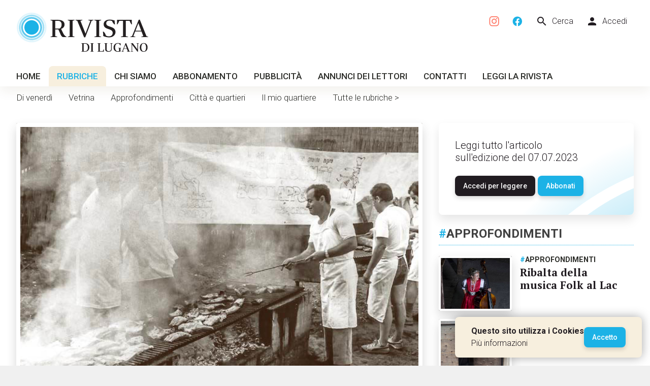

--- FILE ---
content_type: text/html; charset=utf-8
request_url: https://www.rivistadilugano.ch/805-costine-tra-i-castagni
body_size: 6794
content:
<!doctype html>
<html lang="it">

<head>

    <!-- Developed by 
         Arcaweb - Switzerland
         www.arcaweb.ch    -->

    <!-- Document -->
    <title>Costine tra i castagni</title>
    <meta name="description" content="Attivo sulle piste innevate dal lontano 1973, anno della sua costituzione, lo Sci club Sasso Grande ha legato il proprio nome a un evento estivo molto popolare e atteso:...">
    <meta name="author" content="Società Editrice Rivista di Lugano SA">

    <!-- Display -->
    <meta charset="utf-8">
    <meta name="viewport" content="width=device-width, initial-scale=1">

    <!-- Theming -->
    <meta name="msapplication-TileColor" content="#ffffff">
    <meta name="msapplication-TileImage" content="/ms-icon-144x144.png">
    <meta name="theme-color" content="#ffffff">

    <!-- SEO -->
    <meta property="og:type" content="article">
    <meta property="og:article:published_time" content="2023-07-10T08:00:00+02:00">
    <meta property="og:article:modified_time" content="2023-07-05T17:15:57+02:00">
    <meta property="og:article:section" content="Approfondimenti">
    <meta property="og:image" content="https://www.rivistadilugano.ch/files/d4/41/d44150851fb34d59c0d2a57de37244c5.jpg">
    <meta property="og:url" content="https://www.rivistadilugano.ch/805-costine-tra-i-castagni">
    <meta property="og:site_name" content="Rivista di Lugano">
    <meta property="og:title" content="Costine tra i castagni">
    <meta property="og:description" content="Attivo sulle piste innevate dal lontano 1973, anno della sua costituzione, lo Sci club Sasso Grande ha legato il proprio nome a un evento estivo molto popolare e atteso:...">
    <link rel="canonical" href="https://www.rivistadilugano.ch/805-costine-tra-i-castagni" />

    <!-- Icons -->
    <link rel="apple-touch-icon" sizes="57x57" href="/img/favicon/apple-icon-57x57.png">
    <link rel="apple-touch-icon" sizes="60x60" href="/img/favicon/apple-icon-60x60.png">
    <link rel="apple-touch-icon" sizes="72x72" href="/img/favicon/apple-icon-72x72.png">
    <link rel="apple-touch-icon" sizes="76x76" href="/img/favicon/apple-icon-76x76.png">
    <link rel="apple-touch-icon" sizes="114x114" href="/img/favicon/apple-icon-114x114.png">
    <link rel="apple-touch-icon" sizes="120x120" href="/img/favicon/apple-icon-120x120.png">
    <link rel="apple-touch-icon" sizes="144x144" href="/img/favicon/apple-icon-144x144.png">
    <link rel="apple-touch-icon" sizes="152x152" href="/img/favicon/apple-icon-152x152.png">
    <link rel="apple-touch-icon" sizes="180x180" href="/img/favicon/apple-icon-180x180.png">
    <link rel="apple-touch-icon" href="/img/favicon/apple-touch-icon.png">
    <link rel="icon" type="image/png" sizes="192x192" href="/img/favicon/android-icon-192x192.png">
    <link rel="icon" type="image/png" sizes="32x32" href="/img/favicon/favicon-32x32.png">
    <link rel="icon" type="image/png" sizes="96x96" href="/img/favicon/favicon-96x96.png">
    <link rel="icon" type="image/png" sizes="16x16" href="/img/favicon/favicon-16x16.png">
    <link rel="icon" href="/img/favicon.png" type="image/png">
    <link rel="manifest" href="/img/favicon/manifest.json">

    <!-- Styles -->
    <link rel="stylesheet" href="/css/app.css?v=1697383832">

</head>

<body>
    
    <div class="app">

        <!-- Page header -->
        <div class="app-header s0">

            <a class="left" href="/">
                <img class="logo lazy" data-src="/img/logo.svg" height="78" width="260" alt="Rivista di Lugano" />
            </a>
            <div class="right">
                <div class="menu">
                    <a title="Seguici su Instagram" target="_blank" href="https://instagram.com/rivistadilugano"><img alt="" src="https://www.rivistadilugano.ch/img/instagram.svg" width="20" height="20"></a>
                    <a title="Seguici su Facebook" target="_blank" href="https://facebook.com/rivistadilugano"><img alt="" src="https://www.rivistadilugano.ch/img/facebook.svg" width="20" height="20"></a>
                    <a href="/cerca"><span class="material-icons">search</span> Cerca</a>
                    <a href="/profilo"><span class="material-icons">person</span>Accedi</a>
                </div>
            </div>
           

            <div class="nav-pri">
                <a href="/" >Home</a><a href="/rubriche" class="active">Rubriche</a><a href="/chi-siamo" >Chi siamo</a><a href="/abbonamento" >Abbonamento</a><a href="/pubblicita" >Pubblicità</a><a href="/annunci-lettori" >Annunci dei lettori</a><a href="/contatti" >Contatti</a><a href="/profilo" >Leggi la rivista</a>
            </div>

        </div>

        <!-- Page content -->
        <div class="app-content">
        
    <div class="nav-sec s0"><a  href="/rubriche/di-venerdi">Di venerdì</a><a  href="/rubriche/vetrina">Vetrina</a><a  href="/rubriche/approfondimenti">Approfondimenti</a><a  href="/rubriche/citta-e-quartieri">Città e quartieri</a><a  href="/rubriche/il-mio-quartiere">Il mio quartiere</a><a href="/rubriche">Tutte le rubriche &gt;</a></div>

        <div class="grid ">
            <div class="row">

                <div class="col l8 rdl-content">
                    <div class="rdl-image format-4-3 lazy zoomable mb2" data-src="/files/d4/41/d44150851fb34d59c0d2a57de37244c5.jpg"></div>
                    <div class="rdl-tag"><a href="/rubriche/approfondimenti"><span class="rdl-blue">#</span>Approfondimenti</a><span class="rdl-date"> | 10/07/2023</span></div>
                    <h1>Costine tra i castagni</h1>
                    <div class="blog-author"><div class="author-text">a cura della redazione</div></div>
                    <h2>Attivo sulle piste innevate dal lontano 1973, anno della sua costituzione, lo Sci club Sasso Grande ha legato il proprio nome a un evento estivo molto popolare e atteso: la Sagra della costina. Tre giorni di grigliate e musica sotto le stelle, nel verde della selva di Pian Piret incorniciata dai Denti della Vecchia.</h2>
                    <div class="rdl-text-section"><p>Spenti gli amplificatori dell&rsquo;open air, con il quale lo scorso 24 giugno lo Sci club Sasso Grande ha festeggiato il mezzo secolo di vita, dal 13 al 15 luglio in Pian Piret si accenderanno le griglie per la 50.ma Sagra della costina. La manifestazione &egrave; da sempre occasione speciale per la societ&agrave;: per incontrare soci e simpatizzanti in un contesto diverso da quello invernale; per promuovere la propria immagine, raggiungendo un pubblico pi&ugrave; ampio rispetto alla cerchia degli appassionati dello sci; ma soprattutto per riempire le casse in modo da poter proporre uscite e corsi di sci a prezzi popolari.<br />I verbali dell&rsquo;epoca non lasciano dubbi circa gli scopi della Sagra&nbsp;della costina: <em>&laquo;Si trattava di trovare i fondi necessari per rendere possibile questa nuova avventura e non gravare eccessivamente sulle finanze delle famiglie&raquo;</em>. Insomma, un modo per finanziare le attivit&agrave; dello Sci club.<br />Fu il primo presidente, il compianto Mauro Ghirlanda, a lanciare l&rsquo;idea e gi&agrave; nel luglio del 1973 a Pian Piret andava in scena la prima Sagra della costina. Fu subito un successo, confermato nelle edizioni successive. Per una quindicina d&rsquo;anni la sagra &egrave; stata organizzata durante le serate di venerd&igrave; e sabato mentre la domenica, dopo la messa da campo celebrata da don Renzo, si accendevano le griglie a mezzogiorno in attesa della tombola pomeridiana. Successivamente, fino a met&agrave; anni novanta, il programma domenicale &egrave; stato abbandonato per essere riproposto nell&rsquo;ultimo fine settimana di agosto con la festa della Madonna d&rsquo;Arla. Organizzata presso il Grotto Covin, a mezzogiorno lo Sci club offriva agli avventori un piatto di gnocchi al burro e salvia, quindi si procedeva con l&rsquo;estrazione della tombola...</p></div>
                    <a class="button primary share-btn-fb" href="https://www.facebook.com/sharer/sharer.php?u=https%3A%2F%2Fwww.rivistadilugano.ch%2F805-costine-tra-i-castagni" target="_blank"><span class="material-icons">facebook</span> Condividi</a>
                </div>

                <div class="col l4">

                    <div class="home-abo-offer frame mb1" style="height:auto;">
                        <div>
                            
            Leggi tutto l'articolo<br>sull'edizione del  07.07.2023
            <br><br><a class="button" href="/profilo">Accedi per leggere</a> <a class="button primary" href="/abbonamento/nuovo">Abbonati</a>
        
                        </div>
                    </div>


                    <a href="/rubriche/approfondimenti">
                        <h3 class="rdl-tag">
                        <span class="rdl-blue">#</span>Approfondimenti
                        </h3>
                    </a>

                    
                    <div class="grid collapse row-listing-small">
                        <div class="row">
                            <div class="col s4 m3 l5">
                                <a class="rdl-title" href="/2214-ribalta-della-musica-folk-al-lac"><a class="rdl-title" href="/2214-ribalta-della-musica-folk-al-lac"><div class="rdl-image format-4-3 lazy" data-src="/files/6d/44/thumb_6d44350e756541ff0fccf2545e056ef2.jpg"></div></a>
                            </div>
                            <div class="col s8 m9 l7">
                                <div class="rdl-tag">
                                    <span class="rdl-blue">#</span>Approfondimenti
                                </div>
                                <a class="rdl-title" href="/2214-ribalta-della-musica-folk-al-lac">
                                    Ribalta della musica Folk al Lac
                                </a>
                            </div>
                        </div>
                    </div>
                    
                    <div class="grid collapse row-listing-small">
                        <div class="row">
                            <div class="col s4 m3 l5">
                                <a class="rdl-title" href="/2211-la-nuova-vita-di-don-ema"><a class="rdl-title" href="/2211-la-nuova-vita-di-don-ema"><div class="rdl-image format-4-3 lazy" data-src="/files/66/67/thumb_6667df8fb85d7db6b31d98e56bc32793.jpg"></div></a>
                            </div>
                            <div class="col s8 m9 l7">
                                <div class="rdl-tag">
                                    <span class="rdl-blue">#</span>Approfondimenti
                                </div>
                                <a class="rdl-title" href="/2211-la-nuova-vita-di-don-ema">
                                    La nuova vita di don Ema
                                </a>
                            </div>
                        </div>
                    </div>
                    
                    <div class="grid collapse row-listing-small">
                        <div class="row">
                            <div class="col s4 m3 l5">
                                <a class="rdl-title" href="/2210-25-anni-di-amore-per-la-musica"><a class="rdl-title" href="/2210-25-anni-di-amore-per-la-musica"><div class="rdl-image format-4-3 lazy" data-src="/files/95/2a/thumb_952ab747d7198cb097a2d8d3d45deeb9.jpg"></div></a>
                            </div>
                            <div class="col s8 m9 l7">
                                <div class="rdl-tag">
                                    <span class="rdl-blue">#</span>Approfondimenti
                                </div>
                                <a class="rdl-title" href="/2210-25-anni-di-amore-per-la-musica">
                                    25 anni di amore per la musica
                                </a>
                            </div>
                        </div>
                    </div>
                    
                    <div class="grid collapse row-listing-small">
                        <div class="row">
                            <div class="col s4 m3 l5">
                                <a class="rdl-title" href="/2203-cent-anni-di-teresine"><a class="rdl-title" href="/2203-cent-anni-di-teresine"><div class="rdl-image format-4-3 lazy" data-src="/files/b5/c8/thumb_b5c8f95ed6223a9bca8c9c2ffe7c65a8.jpg"></div></a>
                            </div>
                            <div class="col s8 m9 l7">
                                <div class="rdl-tag">
                                    <span class="rdl-blue">#</span>Approfondimenti
                                </div>
                                <a class="rdl-title" href="/2203-cent-anni-di-teresine">
                                    Cent&#039;anni di Teresine
                                </a>
                            </div>
                        </div>
                    </div>
                    
                    <div class="grid collapse row-listing-small">
                        <div class="row">
                            <div class="col s4 m3 l5">
                                <a class="rdl-title" href="/2202-il-2026-nei-comuni-tra-timori-e-aspettative"><a class="rdl-title" href="/2202-il-2026-nei-comuni-tra-timori-e-aspettative"><div class="rdl-image format-4-3 lazy" data-src="/files/f2/a6/thumb_f2a67e0f7ece35574cd754d9b9e89e79.jpg"></div></a>
                            </div>
                            <div class="col s8 m9 l7">
                                <div class="rdl-tag">
                                    <span class="rdl-blue">#</span>Approfondimenti
                                </div>
                                <a class="rdl-title" href="/2202-il-2026-nei-comuni-tra-timori-e-aspettative">
                                    Il 2026 nei Comuni tra timori e aspettative
                                </a>
                            </div>
                        </div>
                    </div>
                    
                    <div class="grid collapse row-listing-small">
                        <div class="row">
                            <div class="col s4 m3 l5">
                                <a class="rdl-title" href="/2201-gennaio-freddo-ma-ricco-di-tradizioni"><a class="rdl-title" href="/2201-gennaio-freddo-ma-ricco-di-tradizioni"><div class="rdl-image format-4-3 lazy" data-src="/files/39/c2/thumb_39c2fec4833db2fb0702feaf1c98df21.jpg"></div></a>
                            </div>
                            <div class="col s8 m9 l7">
                                <div class="rdl-tag">
                                    <span class="rdl-blue">#</span>Approfondimenti
                                </div>
                                <a class="rdl-title" href="/2201-gennaio-freddo-ma-ricco-di-tradizioni">
                                    Gennaio, freddo ma ricco di tradizioni
                                </a>
                            </div>
                        </div>
                    </div>
                    
                    <div class="grid collapse row-listing-small">
                        <div class="row">
                            <div class="col s4 m3 l5">
                                <a class="rdl-title" href="/2198-isone-inaugura-la-stagione-dei-carnevali"><a class="rdl-title" href="/2198-isone-inaugura-la-stagione-dei-carnevali"><div class="rdl-image format-4-3 lazy" data-src="/files/0f/75/thumb_0f75c44e8766fceefdc9a4e34d19c70a.jpg"></div></a>
                            </div>
                            <div class="col s8 m9 l7">
                                <div class="rdl-tag">
                                    <span class="rdl-blue">#</span>Approfondimenti
                                </div>
                                <a class="rdl-title" href="/2198-isone-inaugura-la-stagione-dei-carnevali">
                                    Isone inaugura la stagione dei carnevali
                                </a>
                            </div>
                        </div>
                    </div>
                    
                    <div class="grid collapse row-listing-small">
                        <div class="row">
                            <div class="col s4 m3 l5">
                                <a class="rdl-title" href="/2197-il-primo-ticinese-sul-traguardo-della-spartathlon"><a class="rdl-title" href="/2197-il-primo-ticinese-sul-traguardo-della-spartathlon"><div class="rdl-image format-4-3 lazy" data-src="/files/12/c4/thumb_12c45591cddcbcdc11f16349b44572fa.jpg"></div></a>
                            </div>
                            <div class="col s8 m9 l7">
                                <div class="rdl-tag">
                                    <span class="rdl-blue">#</span>Approfondimenti
                                </div>
                                <a class="rdl-title" href="/2197-il-primo-ticinese-sul-traguardo-della-spartathlon">
                                    Il primo ticinese sul traguardo della Spartathlon
                                </a>
                            </div>
                        </div>
                    </div>
                    
                </div>
                

            </div>

            
    <div class="row splide-carousel">
        <div class="col" style="padding-bottom:0;">
            <a class="rdl-tag" href="/rubriche/approfondimenti">
                Altro dalla rubrica <span class="rdl-blue">#</span>Approfondimenti
            </a>
        </div>
        <div class="col">
            <section class="splide" aria-label="Antichi ricordi">
                <div class="splide__track" style="overflow:visible">
                    <ul class="splide__list">
                        
        <li class="splide__slide row-listing-small">
            <a href="/648-il-magico-mondo-di-claudia">
                <div class="rdl-image format-16-9 lazy" data-src="/files/02/5d/thumb_025d5a8b32e5d402a8c21babad5b09fc.jpg" alt="Il magico mondo di Claudia"></div>
                <div class="rdl-title">
                    <h5 style="margin-bottom:1rem;margin-top:1rem;">Il magico mondo di Claudia</h5>
                </div>    

            </a>
        </li>
        <li class="splide__slide row-listing-small">
            <a href="/315-il-sogno-olimpico-di-nicole-si-e-avverato">
                <div class="rdl-image format-16-9 lazy" data-src="/files/f5/93/thumb_f593f52593983777ac8a8b63d705874b.jpg" alt="Il sogno olimpico di Nicole si è avverato"></div>
                <div class="rdl-title">
                    <h5 style="margin-bottom:1rem;margin-top:1rem;">Il sogno olimpico di Nicole si è avverato</h5>
                </div>    

            </a>
        </li>
        <li class="splide__slide row-listing-small">
            <a href="/1459-aiutare-a-vivere-al-meglio-il-tempo-che-resta">
                <div class="rdl-image format-16-9 lazy" data-src="/files/8a/c3/thumb_8ac39b6bd0a232a8a0eed073c149012d.jpg" alt="Aiutare a vivere al meglio il tempo che resta"></div>
                <div class="rdl-title">
                    <h5 style="margin-bottom:1rem;margin-top:1rem;">Aiutare a vivere al meglio il tempo che resta</h5>
                </div>    

            </a>
        </li>
        <li class="splide__slide row-listing-small">
            <a href="/1516-la-voce-di-radio-gwen-raggiunge-il-ceresio">
                <div class="rdl-image format-16-9 lazy" data-src="/files/a8/57/thumb_a85799ecda285b520dc69747c7b6b47c.jpg" alt="La voce di radio Gwen raggiunge il Ceresio"></div>
                <div class="rdl-title">
                    <h5 style="margin-bottom:1rem;margin-top:1rem;">La voce di radio Gwen raggiunge il Ceresio</h5>
                </div>    

            </a>
        </li>
        <li class="splide__slide row-listing-small">
            <a href="/2066-religione-tra-i-banchi">
                <div class="rdl-image format-16-9 lazy" data-src="/files/ae/f0/thumb_aef0ac21dec6475fff74fbe0cb4aa0b2.jpg" alt="Religione tra i banchi"></div>
                <div class="rdl-title">
                    <h5 style="margin-bottom:1rem;margin-top:1rem;">Religione tra i banchi</h5>
                </div>    

            </a>
        </li>
        <li class="splide__slide row-listing-small">
            <a href="/587-e-curiolino-filava-il-lino">
                <div class="rdl-image format-16-9 lazy" data-src="/files/0f/b7/thumb_0fb7c1671772cf1e833eb9d78b391c62.jpg" alt="E Curiolino filava… il lino"></div>
                <div class="rdl-title">
                    <h5 style="margin-bottom:1rem;margin-top:1rem;">E Curiolino filava… il lino</h5>
                </div>    

            </a>
        </li>
        <li class="splide__slide row-listing-small">
            <a href="/2087-aria-di-record-alla-stralugano">
                <div class="rdl-image format-16-9 lazy" data-src="/files/6e/d4/thumb_6ed477673020134d5c03104ffe50c684.jpg" alt="Aria di record alla Stralugano"></div>
                <div class="rdl-title">
                    <h5 style="margin-bottom:1rem;margin-top:1rem;">Aria di record alla Stralugano</h5>
                </div>    

            </a>
        </li>
        <li class="splide__slide row-listing-small">
            <a href="/736-filippo-boldini-nella-collezioni-pubbliche-luganesi">
                <div class="rdl-image format-16-9 lazy" data-src="/files/c3/c7/thumb_c3c79bd77ae96cb0e65de75f7a6bf001.jpg" alt="Filippo Boldini nella collezioni pubbliche luganesi"></div>
                <div class="rdl-title">
                    <h5 style="margin-bottom:1rem;margin-top:1rem;">Filippo Boldini nella collezioni pubbliche luganesi</h5>
                </div>    

            </a>
        </li>
        <li class="splide__slide row-listing-small">
            <a href="/1907-risotto-luganighe-e-bratwurst">
                <div class="rdl-image format-16-9 lazy" data-src="/files/5b/bb/thumb_5bbb22312224ea34e9ae84362f363c8e.jpg" alt="Risotto, luganighe e… Bratwurst"></div>
                <div class="rdl-title">
                    <h5 style="margin-bottom:1rem;margin-top:1rem;">Risotto, luganighe e… Bratwurst</h5>
                </div>    

            </a>
        </li>
        <li class="splide__slide row-listing-small">
            <a href="/1756-centro-diurno-da-30-anni-a-caslano">
                <div class="rdl-image format-16-9 lazy" data-src="/files/cc/35/thumb_cc3515b3e4f4adb25365c44de56e33f6.jpg" alt="Centro diurno da 30 anni a Caslano"></div>
                <div class="rdl-title">
                    <h5 style="margin-bottom:1rem;margin-top:1rem;">Centro diurno da 30 anni a Caslano</h5>
                </div>    

            </a>
        </li>
                    </ul>
                </div>
            </section>
        </div>
    </div>
            
        </div>

        
        </div>

        <!-- Page footer -->
        <div class="app-footer grid rdl-bg-lightgray">
            <div class="row">
                <div class="col s12 m5">
                    <a href="/">
                        <img width="260" height="78" class="logo" src="/img/logo.svg" alt="Rivista di Lugano" />
                    </a>
                    
                    <br />
                    <br /><span class="rdl-title">Dal 1938 il settimanale del Luganese</span>           
                    <br />
                    <br /><a class="left" style="margin-right:10px;" title="Seguici su Instagram" target="_blank" href="https://instagram.com/rivistadilugano"><img alt="" src="https://www.rivistadilugano.ch/img/instagram.svg" width="40" height="40"></a>
                    <a class="left" title="Seguici su Facebook" target="_blank" href="https://facebook.com/rivistadilugano"><img alt="" src="https://www.rivistadilugano.ch/img/facebook.svg" width="40" height="40"></a>
                    <br />
                    <span style="font-size:.9rem;">
                        <br />Copyright ©2022 www.rivistadilugano.ch
                        <br />Tutti i diritti riservati
                        <br /><a target="_blank" href="/contatti/privacy">Privacy policy</a> | <a target="_blank" href="/contatti/cookie-policy">Cookie policy</a>
                        <br />Sviluppato da <a target="_blank" href="https://www.arcaweb.ch">Arcaweb</a>
                    </span>
                    
                </div>
                <div class="col s12 m4">
                    <span class="rdl-title">Uffici e Redazione</span>
                    <br />
                    <br />Società Editrice Rivista di Lugano SA
                    <br />via Giovanni Maraini 15, 6900 Pregassona
                    <br />Tel. <a href="tel:+41919235631">+41 91 923 56 31</a>
                    <br />Fax <a href="fax:+41919213043">+41 91 921 30 43</a>
                    <br />Email <a href="mailto:info@rivistadilugano.ch">info@rivistadilugano.ch</a>

                </div>
                <div class="col s12 m3">

                    <span class="rdl-title">Mappa del sito</span>
                    <br />
                    <br /><a href="//">Home</a><br /><a href="/rubriche">Rubriche</a><br /><a href="/chi-siamo">Chi siamo</a><br /><a href="/abbonamento">Abbonamento</a><br /><a href="/pubblicita">Pubblicità</a><br /><a href="/annunci-lettori">Annunci dei lettori</a><br /><a href="/contatti">Contatti</a><br /><a href="/profilo">Leggi la rivista</a>

                    <br />
                    
                    <a class="left" style="margin-right:8px;" href="/cerca">Cerca nel sito</a>
                    <br /><a class="left" href="/profilo">Accedi</a>                
                    
                </div>
            </div>
        </div>

        <!-- Mobile menu -->
        <div class="app-header-mobile s">

            <a class="left" href="/">
                <img class="logo" width="210" height="63" src="/img/logo.svg" alt="Rivista di Lugano" />
            </a>

            <div class="right">
                <div class="mobile-menu-button">
                    <div></div>
                </div>
                <div class="mobile-menu s">
                    <div>
                        <a href="/">
                            <img class="logo" width="210" height="63" src="/img/logo.svg" alt="Rivista di Lugano" />
                        </a>
                        
                        <a href="/" >Home</a><a href="/rubriche" class="active">Rubriche</a><a href="/chi-siamo" >Chi siamo</a><a href="/abbonamento" >Abbonamento</a><a href="/pubblicita" >Pubblicità</a><a href="/annunci-lettori" >Annunci dei lettori</a><a href="/contatti" >Contatti</a><a href="/profilo" >Leggi la rivista</a>
                        <a href="/cerca"><span class="material-icons">search</span> Cerca</a>
                        <a href="/profilo"><span class="material-icons">person</span>Accedi</a>
                        <a title="Pagina facebook" target="_blank" href="https://facebook.com/rivistadilugano"><span class="material-icons">facebook</span> Seguici su facebook</a>
                        
                        
                    </div>
                </div>
            </div>

        </div>
        
        <div class="cookie-consent"><span><b>Questo sito utilizza i Cookies</b><br><a href="/contatti/cookie-policy" class="">Più informazioni</a></span><button type="button" class="button primary accept-cookies">Accetto</button></div>

    </div>


    <!-- Deferred styles -->
    <noscript id="deferred-styles">
        <link rel="stylesheet" href="https://fonts.googleapis.com/css2?family=PT+Serif:wght@400;700&family=Roboto:wght@300;500;700&display=swap&family=Material+Icons">
        <link rel="stylesheet" href="/lib/flag-icons/css/flag-icons.min.css">
        <link rel="stylesheet" href="https://cdn.jsdelivr.net/npm/@splidejs/splide@4.1.4/dist/css/splide.min.css">
        <link rel="stylesheet" href="/lib/photoswipe/photoswipe.css">
    <link rel="stylesheet" href="/lib/photoswipe/default-skin/default-skin.css">
    
    </noscript>

    <!-- Scripts -->

    
    
    <script src="/lib/jquery/jquery-3.6.0.min.js"></script>
    <script src="https://cdn.jsdelivr.net/npm/@splidejs/splide@4.1.4/dist/js/splide.min.js"></script>
    <script src="/lib/photoswipe/photoswipe.min.js"></script>
    <script src="/lib/photoswipe/photoswipe-ui-default.min.js"></script>
    <script src="/js/app.js?v=1696055429"></script>
    <!-- Photo swipe -->
    <div class="pswp" tabindex="-1" role="dialog" aria-hidden="true">

        <div class="pswp__bg"></div>
        <div class="pswp__scroll-wrap">

            <div class="pswp__container">
                <div class="pswp__item"></div>
                <div class="pswp__item"></div>
                <div class="pswp__item"></div>
            </div>

            <div class="pswp__ui pswp__ui--hidden">

                <div class="pswp__top-bar">

                    <div class="pswp__counter"></div>
                    <button class="pswp__button pswp__button--close" title="Close (Esc)"></button>
                    <button class="pswp__button pswp__button--share" title="Share"></button>
                    <button class="pswp__button pswp__button--fs" title="Toggle fullscreen"></button>
                    <button class="pswp__button pswp__button--zoom" title="Zoom in/out"></button>
                    <div class="pswp__preloader">
                        <div class="pswp__preloader__icn">
                            <div class="pswp__preloader__cut">
                                <div class="pswp__preloader__donut"></div>
                            </div>
                        </div>
                    </div>
                </div>

                <div class="pswp__share-modal pswp__share-modal--hidden pswp__single-tap">
                    <div class="pswp__share-tooltip"></div>
                </div>

                <button class="pswp__button pswp__button--arrow--left" title="Previous (arrow left)">
                </button>

                <button class="pswp__button pswp__button--arrow--right" title="Next (arrow right)">
                </button>

                <div class="pswp__caption">
                    <div class="pswp__caption__center"></div>
                </div>

            </div>

        </div>

    </div>

    <script>
        var content_gallery_items = [{"src":"\/files\/d4\/41\/d44150851fb34d59c0d2a57de37244c5.jpg","w":0,"h":0,"title":null}];
    </script>
    <script type="application/ld+json">
    {
      "@context": "https://schema.org",
      "@type": "NewsArticle",
      "mainEntityOfPage": {
        "@type": "WebPage",
        "@id": "https://www.rivistadilugano.ch/805-costine-tra-i-castagni"
      },
      "headline": "Costine tra i castagni",
      "image": [
        "/files/d4/41/d44150851fb34d59c0d2a57de37244c5.jpg"
      ],
      "datePublished": "2023-07-10T08:00:00+02:00",
      "dateModified": "2023-07-05T17:15:57+02:00",
      "author": {
        "@type": "Person",
        "name": "a cura della redazione",
        "url": "https://www.rivistadilugano.ch"
      },
      "publisher": {
        "@type": "Organization",
        "name": "Rivista di Lugano",
        "logo": {
          "@type": "ImageObject",
          "url": "https://www.rivistadilugano.ch/img/logo.png"
        }
      }
    }
    </script>

    

    <script>
      var loadDeferredStyles = function() {
        var addStylesNode = document.getElementById("deferred-styles");
        var replacement = document.createElement("div");
        replacement.innerHTML = addStylesNode.textContent;
        document.body.appendChild(replacement)
        addStylesNode.parentElement.removeChild(addStylesNode);
      };
      var raf = window.requestAnimationFrame || window.mozRequestAnimationFrame ||
          window.webkitRequestAnimationFrame || window.msRequestAnimationFrame;
      if (raf) raf(function() { window.setTimeout(loadDeferredStyles, 0); });
      else window.addEventListener('load', loadDeferredStyles);
    </script>

    
                <!-- Global site tag (gtag.js) - Google Analytics -->
                <script async src="https://www.googletagmanager.com/gtag/js?id=UA-35859789-44"></script>
                <script>
                    window.dataLayer = window.dataLayer || [];
                    function gtag(){dataLayer.push(arguments);}
                    gtag('js', new Date());
                    gtag('config', 'UA-35859789-44');
                </script>

</body>
</html>

--- FILE ---
content_type: text/css
request_url: https://www.rivistadilugano.ch/css/app.css?v=1697383832
body_size: 5789
content:
/*!

Arc Grid - Tiny grid layout system
Copyright (c)2020 Arcaweb - Lorenzo Conti

*/.grid,.grid>.row,.grid>.row>.col{float:left;width:100%;box-sizing:border-box}.grid{padding:1rem;margin-bottom:2rem}.grid.collapse{padding:0;margin-bottom:0}.grid>.row{margin:0 0 0 -1rem}.grid.collapse>.row{margin:0 0 0 -1rem}.grid>.row>.col{margin-left:0;margin-right:0;padding:1rem 0 1rem 2rem}.grid.collapse>.row>.col{padding:1rem 0 0 1rem}.grid .s1{width:8.333%!important}.grid .s2{width:16.666%!important}.grid .s3{width:25%!important}.grid .s4{width:33.333%!important}.grid .s5{width:41.666%!important}.grid .s6{width:50%!important}.grid .s7{width:58.333%!important}.grid .s8{width:66.666%!important}.grid .s9{width:75%!important}.grid .s10{width:83.333%!important}.grid .s11{width:91.666%!important}.grid .s12{width:100%!important}@media only screen and (max-width:760px){.l,.m,.s0{display:none!important}}@media only screen and (min-width:760px){.grid .m1{width:8.333%!important}.grid .m2{width:16.666%!important}.grid .m3{width:25%!important}.grid .m4{width:33.333%!important}.grid .m5{width:41.666%!important}.grid .m6{width:50%!important}.grid .m7{width:58.333%!important}.grid .m8{width:66.666%!important}.grid .m9{width:75%!important}.grid .m10{width:83.333%!important}.grid .m11{width:91.666%!important}.grid .m12{width:100%!important}}@media only screen and (min-width:760px) and (max-width:960px){.l,.m0,.s{display:none!important}}@media screen and (min-width:960px){.l0,.m,.s{display:none!important}.grid .l1{width:8.333%!important}.grid .l2{width:16.666%!important}.grid .l3{width:25%!important}.grid .l4{width:33.333%!important}.grid .l5{width:41.666%!important}.grid .l6{width:50%!important}.grid .l7{width:58.333%!important}.grid .l8{width:66.666%!important}.grid .l9{width:75%!important}.grid .l10{width:83.333%!important}.grid .l11{width:91.666%!important}.grid .l12{width:100%!important}}

html {
    height: 100%;
}

body {
    min-height: 100vh;
    padding: 0;
    margin: 0;
    font-family: 'Roboto', sans-serif;
    font-size: 16px;
    line-height: 1.5rem;
    font-weight: 300;
    display: flex;
    justify-content: center;
    background: #f0f0f0;
    color: #211c21;
    background-image: linear-gradient(135deg, #f5f5f5 33.33%, #fff 33.33%, #fff 50%, #f5f5f5 50%, #f5f5f5 83.33%, #fff 83.33%, #fff 100%);
    background-size: 4.24px 4.24px;
}

.app {
    max-width: 1280px;
    width: 100%;
    min-height: 100vh;
    display: flex;
    flex-direction: column;
    box-shadow: 0 10px 20px #00000010;
    background: #fff;
}

.app a, .app a:hover, .app a:visited, .app a:active {
    color: #211c21;
    text-decoration: none;
}

.app p, .app .app-content {

    font-size: 20px;
    color: #211c21;

}


.app input[type="text"], .app input[type="password"], .app input[type="date"], .app input[type="email"], .app .button, .app select, .app textarea, .notification, .form-text, .drop-zone {
    display: inline-block;
    width: 100%;
    border-radius: 8px;
    background: #00000016;
    border: none;
    height: 40px;
    font-family: 'Roboto', sans-serif;
    font-size: 14px;
    font-weight: 300;
    padding: .7rem 1rem .7rem 1rem;
    box-sizing: border-box;
    outline: none;
    line-height: 1.2rem;
    overflow: hidden;
}

.checkbox {
    display: inline-block;
    height: 34px;
    box-sizing: border-box;
    -webkit-user-select: none;
    -moz-user-select: none;
    -ms-user-select: none;
    user-select: none;
    cursor: pointer;
}

.checkbox input[type="checkbox"] {
    opacity: 0;
    position: absolute;
    cursor: pointer;
    box-shadow: 0 0 1px 2px #66d9ff8c, inset 0 0 0 1px #1cb2e6;
}

.checkbox label {
    position: relative;
    display: inline-block;
    cursor: pointer;
    padding: 1px;
    padding-left: 30px;
}

.checkbox label::before, .checkbox label::after {
    position: absolute;
    content: "";
    cursor: pointer;
    display: inline-block;
    transition: transform .1s ease-in-out;
}

.checkbox label::before {
    content: "";
    display: block;
    position: absolute;
    width: 22px;
    height: 22px;
    top: 0;
    left: 0;
    background: #00000016;
    border-radius: 8px;
    box-shadow: inset 0px 0px 0px 1px #1f1b1b0a;
}

.checkbox label::after {
    content: "";
    display: block;
    width: 4px;
    height: 8px;
    border: solid #1cb2e6;
    border-width: 0 2px 2px 0;
    transform: rotate(45deg) scale(0);
    position: absolute;
    top: 4px;
    left: 8px;
}

.checkbox input[type="checkbox"]+label::after {
    transform: rotate(45deg) scale(0);
    opacity: 0;
}

.checkbox input[type="checkbox"]:checked+label::after {
    transform: rotate(45deg) scale(1);
    opacity: 1;
}

.checkbox input[type="checkbox"]:checked+label::before {
}

.checkbox input[type="checkbox"]:focus+label::before {
    box-shadow: 0 0 1px 2px #66d9ff8c, inset 0 0 0 1px #1cb2e6;
}

.checkbox input[type="checkbox"]:active+label::before {
    box-shadow: 0 0 1px 2px #66d9ff8c, inset 0 0 0 1px #1cb2e6;
    background: #0000001f;
}

input[type=radio]:checked:before {
    background-color: #e9e9e9;
}

input[type=radio]:before, input[type=radio]:checked:before {
    border-radius: 50%;
}

input[type=radio]:checked:after {
    width: 12px;
    height: 12px;
    border: none;
    left: 4px;
    top: 4px;
    background: #1cb2e6;
    border-radius: 50%;
}

.form-section {
    height: 40px;
    margin-bottom: 1.5rem;
    font-size: 1.5rem;
    color: #211c21;
    font-weight: bold;
}

.app textarea {
    resize: vertical;
    min-height: 97px;
}

.app .required .form-label::before {
    position: absolute;
    content: "";
    height: 5px;
    width: 5px;
    background: #ff7866;
    right: -10px;
    top: 10px;
    border-radius: 5px;
}

.app .required.valid .form-label::before {
    content: "";
    background-color: transparent;
    width: 3px;
    top: 6px;
    right: -12px;
    border-bottom: 2px solid #81d693;
    height: 7px;
    border-right: 2px solid #81d693;
    border-radius: 0;
    transform: rotate(45deg);
    -o-transform: rotate(45deg);
    -ms-transform: rotate(45deg);
    -webkit-transform: rotate(45deg);
}

.app .highlight{
    border-bottom: 2px solid #79d2f0;
}

.app .button {
    /*min-width: 160px;*/
    color: #fff !important;
    width: auto;
    text-align: center;
}

.app .frame {
    padding: 2rem;
    box-shadow: 0px 10px 20px rgba(0, 0, 0, 0.1);
    border-radius: 8px;
    box-sizing: border-box;
    float: left;
    width: 100%;
    text-decoration: none !important;
    overflow: hidden;
}

.cookie-consent{
    position: fixed;
    right: 1rem;
    bottom: 1rem;
    z-index: 9999;
    padding: 1rem 2rem;
    background: #f7efde;
    box-shadow: 0px 0px 20px rgb(0 0 0 / 35%);
    display: none;
    justify-content: space-between;
    align-items: center;
    column-gap: 2rem;
    border-radius: 8px;
}


.cookie-consent.active{
    display: block;
}




.app a.frame {
    position: relative;
}

.app a.frame:before {
    position: absolute;
    content: "";
    right: 30px;
    top: calc(50% - 15px);
    width: 24px;
    height: 24px;
    transform: rotate(45deg);
    border-top: 2px solid #211c21;
    border-right: 2px solid #211c21;
}

.app a.frame:hover {
    box-shadow: 0px 10px 20px rgba(0, 0, 0, 0.4);
}

.form-text {
    background: none;
    padding: .7rem 0;
}

.app input[type="text"]:active, .app input[type="password"]:active, .app input[type="date"]:active, .app .button:active, .app select:active, .app textarea:active {
    background: #ffffffcc;
    box-shadow: 0 0 1px 2px #40bce68c;
}

.app input[type="text"]:focus, .app input[type="password"]:focus, .app input[type="date"]:focus, .app select:focus, .app textarea:focus {
    background: #ffffffcc;
    box-shadow: 0 0 1px 2px #66d9ff8c, inset 0 0 0 1px #1cb2e6;
}

.app .form-field {
    font-family: "Roboto", sans-serif;
    display: block;
    position: relative;
    margin-bottom: 1.5rem;
}

.app .form-field .form-label {
    position: absolute;
    top: -21px;
    font-size: 14px;
    color: #808080;
}

.app .form-field .form-input {
    display: block;
    margin-bottom: 1rem;
}

.app .button {
    background: #211c21;
    color: #fff;
    cursor: pointer;
    box-shadow: 0 4px 8px #00000026;
    font-weight: 500;
}

.app .button.primary {
    background: #1CB2E6;
}

.app .button.primary:active {
    background: #1594be;
}

.app .button:focus {
    box-shadow: 0 0 1px 2px #66d9ff8c;
}

.app .button:hover {
    text-decoration: none;
}

.app .button:active {
    background: #191a18;
    color: #fff;
}

.app .button .material-icons {
    color: #fff;
    margin-top:-3px;
    float:left;
}

.app .button.share-btn-fb {
}

.rdl-darkblue {
    color: #2583A4 !important
}

.rdl-blue {
    color: #1CB2E6 !important
}

.rdl-lightblue {
    color: #C3E6F6 !important
}

.rdl-light {
    color: #FFFFFF !important
}

.rdl-lightgray {
    color: #f7efde !important
}

.rdl-gray {
    color: #978f7e !important
}

.rdl-dark {
    color: #2C2D29 !important
}

.rdl-bg-darkblue {
    background-color: #2583A4 !important
}

.rdl-bg-blue {
    background-color: #1CB2E6 !important
}

.rdl-bg-lightblue {
    background-color: #C3E6F6 !important
}

.rdl-bg-light {
    background-color: #FFFFFF !important
}

.rdl-bg-lightgray {
    background-color: #f7efde !important
}


.rdl-bg-lightgray-50 {
    background-color: #f7efde80 !important
}

.rdl-bg-gray {
    background-color: #978f7e !important
}

.rdl-bg-dark {
    background-color: #2C2D29 !important
}

.rdl-tag {
    font-family: 'Roboto', sans-serif;
    text-transform: uppercase;
    color: #2C2D29;
    display: block;
    font-size: 16px;
    font-weight: 700;
    margin-bottom:5px;
}

.rdl-tag.service-message{
    text-transform: none;
    font-weight: 300;
    font-size: 1.5rem;
    background-color: #1585ac;
}

a.rdl-tag:hover {
    text-decoration: underline;
}

.rdl-date {
    font-weight:300;
}

.rdl-title, h1 {
    font-family: 'PT Serif', serif;
    line-height: 50px;
    font-weight: 700;
    font-size: 42px;
    margin: 0;
    color: #211c21 !important;
}

a.rdl-title:hover, a:hover .rdl-title  {
    text-decoration: underline;
}

.rdl-description, h2 {
    font-family: 'Roboto', sans-serif;
    font-weight: 300;
    color: #211c21;
    font-size: 22px;
    line-height: 30px;
    margin: 0;
}

.center-align {
    text-align: center;
}

.left-align {
    text-align: left;
}

.right-align {
    text-align: right;
}

.full-width {
    width: 100% !important;
}

.mb0 {
    margin-bottom: 0 !important;
}

.mb1 {
    margin-bottom: 1rem !important;
}

.mb2 {
    margin-bottom: 2rem !important;
}

.mb3 {
    margin-bottom: 3rem !important;
}

.mb4 {
    margin-bottom: 4rem !important;
}

.mt1 {
    margin-top: 1rem !important;
}

.mt2 {
    margin-top: 2rem !important;
}

.mt3 {
    margin-top: 3rem !important;
}

.mt4 {
    margin-top: 4rem !important;
}

.notification {

    background: rgb(255 31 0);
    color: #fff;
    text-align: center;
    box-shadow: 0 0 8px #ff1f0069;
    height:auto;
    font-weight:500;
    font-size:14px;
}

.notification.success {
    background: rgb(28 178 230);
    box-shadow: 0 0 8px #1cb2e6;

}

.center {
    float: left;
    margin: 0 auto;
}

.left {
    float: left;
}

.right {
    float: right;
}

.pad {
    box-sizing: border-box;
    padding: 2rem !important;
}

.pad2 {
    box-sizing: border-box;
    padding: 4rem !important;
}

.pad3 {
    box-sizing: border-box;
    padding: 6rem !important;
}

.col>div {
    box-sizing: border-box;
}

.menu {
    float: right;
}

.menu a {
    padding: .4rem .8rem .4rem .8rem;
    height: 24px;
    overflow: hidden;
    float: left;
    border-radius: 8px;
}

.menu a .material-icons{
    float:left;
    margin-right:8px;
}

.menu a img {
    height: 20px;
    margin-top: -2px;

    vertical-align: middle;
}

.menu a:hover {
    background-color: #f7efde80;
}

.menu a:active {
    background-color: #f7efde;
}

.left {
    float: left;
}

.right {
    float: right;
}

.nowrap{
    white-space:nowrap;
}

.app-header {
    float: left;
    width: 100%;
    box-shadow: 0 10px 20px #564b1a12;
    height: 170px;
    position: relative;
    padding: 1.5rem 2rem 2rem 2rem;
    box-sizing: border-box;
}

.app-header .logo {
    max-height: 78px
}

.app-header-mobile {
    width: 100%;
    box-shadow: 0 10px 20px #564b1a12;
    background-color: #fff;
    height: 80px;
    position: fixed;
    top: 0;
    padding-top: 1rem;
    box-sizing: border-box;
}

.app-header-mobile .logo {
    max-height: 46px;
    margin-left: 6px;
}

.app-content {
    flex: 1;
}

.app-footer {
    padding-top: 40px;
    padding-bottom: 40px;
    box-shadow: inset 0px 20px 20px -20px #00000036;
    margin-bottom: 0;
}

.app-footer a{
    text-decoration:underline;
}

.app-footer a .material-icons{
    float:left;
    margin-right:4px;
}

.app-footer .rdl-title {
    font-size: 1.2em;
    line-height: 1.2em;
}

.mobile-spacer {
    float: left;
    width: 100%;
    height: 80px;
}

.nav-pri {
    position: absolute;
    bottom: 0px;
    left: 0;
    color: #2C2D29;
    text-transform: uppercase;
    font-size: 17px;
    font-weight: 500;
    height: 40px;
    width: 100%;
    white-space: nowrap;
    overflow: hidden;
    padding-left: 1rem;
    box-sizing: border-box;
    font-family: 'Roboto', sans-serif;
}

.nav-pri a, .nav-pri a:visited, .nav-pri a:active {
    border-top-left-radius: 8px;
    border-top-right-radius: 8px;
    color: inherit;
    padding: .5rem 1rem .7rem 1rem;
    float: left;
}

.nav-pri a:hover {
    background-color: #f7efde80;
    text-decoration: none;
}

.nav-pri a.active {
    color: #1cb2e6;
    background-color: #f7efde;
}

.nav-sec {
    height: 40px;
    overflow: hidden;
    font-family: 'Roboto', sans-serif;
    font-size: 17px;
    font-weight: 300;
    color: #2C2D29;
    width: 100%;
    float: left;
    padding-left: 1rem;
    box-sizing: border-box;

}

.nav-sec a, .nav-sec a:visited, .nav-sec a:active {
    color: inherit;
    padding: .6rem 1rem .7rem 1rem;
    float: left;
}

.nav-sec a:hover {
    text-decoration: underline;
}

.nav-sec a.active {
    color: #1cb2e6;
    font-weight: 500;
}

.home-top-content {
    height: 400px;
    width: 100%;
    position: relative;
    background-repeat: no-repeat;
    background-size: cover;
    background-position: center center;
}

.home-top-content>div {
    background-color: #ffffffd8;
    position: absolute;
    bottom: 0;
    width: 100%;
    left: 0;
    box-sizing: border-box;
    padding: 1rem 2rem 1.5rem 2rem;
}

.home-top-content .rdl-title {
    font-size: 30px;
    line-height: 34px;
}

.home-abo-offer {
    height: 400px;
    background: #fff;
    position: relative;
    overflow: hidden;
    border-radius: 3px;
    background: linear-gradient(0deg, #ffffff80, #ffffff80), url(/img/logo.svg);
    background-size: 1300%;
    background-repeat: no-repeat;
    background-position: top left;
}


.home-abo-offer-title {
    font-size: 30px;
    font-weight: 700;
    float: left;
    width: 50%;
}

.home-abo-offer-image {
    float: right;
    width: 50%;
}


.home-abo-offer-image img {
    max-height: 100%;
    width:100%;
    height:auto;
}

.home-abo-offer-promo {
    position: absolute;
    width: 50%;
    bottom: 2rem;
    left: 2rem;
    font-size: 14px;
    font-weight: 500;
    line-height: 20px;

}

.home-abo-offer-promo-label {
    font-weight: 300;
    margin-top: 1rem;

}

.home-abo-offer-promo-price {
    font-size: 28px;
    font-weight: 700;
    margin-bottom: 1rem;
}

.mobile-menu-button {
    transform: translate(-50%, -50%);
    width: 2rem;
    padding: 1.4rem 2rem;
    z-index: 11;
    position: fixed;
    top: 41px;
    right: -3rem;
}

.mobile-menu-button:before, .mobile-menu-button:after, .mobile-menu-button div {
    background: #1cb2e6;
    content: "";
    display: block;
    height: 3px;
    border-radius: 3px;
    margin: 7px 0;
    transition: all .3s;
}

.mobile-menu-button.active:before {
    transform: translateY(10px) rotate(135deg);
}

.mobile-menu-button.active:after {
    transform: translateY(-10px) rotate(-135deg);
}

.mobile-menu-button.active div {
    transform: scale(0);
}

.mobile-menu {
    position: fixed;
    z-index: -1;
    left: 0;
    top: 0;
    right: -80vw;
    bottom: 0;
    overflow-x: hidden;
    overflow-y: auto;
    background: #2C2D29D0;
    opacity: 0;
    visibility: hidden;
    transition: all .3s;
}

.mobile-menu.active {
    visibility: visible;
    z-index: 10;
    opacity: 1;
    right: 0;
}

.mobile-menu>div {
    position: absolute;
    top: 0;
    right: 0;
    width: 80vw;
    min-height: 100vh;
    max-width: 400px;
    background: #fff;
}

.mobile-menu div a {
    display: block;
    box-sizing: border-box;
    padding: 1rem 2rem;
    border-bottom: 1px solid #f7efde;
    color: #2C2D29 !important;
    font-weight: 700;
    text-transform: uppercase;
}

.mobile-menu .material-icons{
    float:left;
    margin-right:8px;
}

.mobile-menu div a:hover {
    background: #f7efde;
    text-decoration: none;
}

.mobile-menu>div>div a {
    font-weight: 500;
    padding-left: 3rem;
    text-transform: none;
}

.center-split {
    padding-right: 2rem !important;
    box-shadow: 20px 0px 20px -29px #000;
}

.linkblock {
    box-sizing: border-box;
    display: block;
    box-shadow: 0 2px 4px #00000016;
    padding: 1.5rem;
    /* height: 100px; */
    overflow: hidden;
    /* display: flex; */
    justify-content: center;
    /* align-content: center; */
    /* flex-direction: column; */
    border-radius: 8px;
    background: #fff;
}

.linkblock:hover {
    box-shadow: 0 4px 10px #00000022, inset 0 0 0 1px #1fb2e6;
    color: #1fb2e6 !important;
    text-decoration: none !important;
}

.linkblock .rdl-tag {
    line-height: 1.5rem;
    font-size: 1rem;
    color: #404040 !important;
}

.linkblock .material-icons {
    line-height: 1.5rem;
    font-size: 42px;
    color: #1cb2e6 !important;
    float: left;
    margin-top: 2px;
    margin-right:10px;
}

h1, h2, h3, h4, h5, h6 {
    margin: 0;
}

.app table {
    border-collapse: collapse;
    border-spacing: 0;
    font-size: 14px;
    font-family: 'Roboto', sans-serif;
    width: 100%;
    border-radius: 8px;
    overflow: hidden;
}

.app table th {
    background-color: #e0e0e0;
    border: solid 1px #f0f0f0;
    color: #333;
    padding: 8px;
    text-align: left;
    font-size: 14px;
    font-family: 'Roboto', sans-serif;
}

.app table td {
    border: solid 1px #DDEEEE;
    color: #333;
    padding: 8px;
    font-size: 14px;
    font-family: 'Roboto', sans-serif;
}

.app table tbody tr:nth-child(odd) {
    background-color: #f5f5f5;
}

h1.rdl-tag {
    margin: 0;
    line-height: 2rem;
    font-size: 2rem;
    color: #404040 !important;
    float: left;
    background: #000;
    color: #fff !important;
    padding: 1rem 2rem;
    margin-left: -2.5rem;
    border-top-right-radius: 3px;
    border-bottom-right-radius: 3px;
    position: relative;
}

h1.rdl-tag:after {
    content: "";
    background: transparent;
    position: absolute;
    z-index: 10;
    width: 0;
    height: 100%;
    left: 0;
    top: -0.5rem;
    bottom: 0;
    border-width: 0.5rem;
    border-style: solid;
    border-left: 0;
    border-color: transparent #00000040 transparent transparent;
}

h2.rdl-tag {
    line-height: 2rem;
    font-size: 1.5rem;
    color: #404040 !important;
    float: left;
    background: #000000d0;
    color: #fff !important;
    padding: 0.2rem 1rem 0.2rem 3rem;
    margin-left: -2rem;
    margin-right: 2rem;
    border-top-right-radius: 3px;
    border-bottom-right-radius: 3px;
    position: absolute;
    bottom: 2rem;
}

h3.rdl-tag {
    line-height: 1.7rem;
    font-size: 1.5rem;
    color: #404040 !important;
    float: left;
    width: 100%;
    background: #fff;
    padding: 0.5rem 0rem;
    /* border-radius: 8px; */
    box-sizing: border-box;
    /* box-shadow: 0px 10px 20px rgb(0 0 0 / 10%); */
    border-bottom: 1px dotted #1cb2e6;
}
.row-listing {

}

.row-listing .rdl-tag {
    font-size: .9rem;
    line-height: 1rem;
    margin-bottom: 4px;
}

.row-listing .rdl-title {
    font-size: 1.8rem;
    line-height: 2rem;

}

.row-listing p {
    margin-top:10px;

}

.row-listing .rdl-image {
    box-shadow: 0 10px 20px #2C2D2930, inset 0 0 0 4px #ffffff;

}


.row-listing-small {
    display: inline-block;
}

.row-listing-small .rdl-image {
    box-shadow: 0 10px 20px #2C2D2930, inset 0 0 0 4px #ffffff;

}

.row-listing-small .rdl-title {
    font-size: 1.3rem;
    line-height: 1.5rem;
}

.row-listing-small .rdl-tag {
    font-size: .9rem;
    line-height: 1rem;
    margin-bottom: 4px;
}

.blog-author{
    margin: 1.5rem 0 2rem 0;
    font-size:1.1rem !important;
    color:#606060 !important;
    line-height:1.2rem;

}

.author-picture {
    height:36px !important;
    width:36px !important;
    border-radius:36px;
    float:left;
    background-size: cover;
    margin: -8px 6px 0 0;
    box-shadow:0px 0 0px 2px #ffffff, 0px 2px 6px 0px #0000003b;
}


.grid>.row.full-width {
    margin: 0 -1rem !important;
    width: calc(100% + 2rem) !important;
    padding-right: 2rem;
}

.cross-listing {
    display: flex;
    flex-direction: row;
    align-items: center;
}

.cross-listing>div {
    width: 50%;

    padding: 2rem;
    box-sizing: border-box;

}

.rdl-text-section {
    font-family: 'PT Serif', serif;
    -webkit-font-smoothing: antialiased;
    line-height: 28px;
    font-weight: 500;
}

.rdl-text-section a, .rdl-text-section a:visited {
    text-decoration: underline;
    color:#2583A4;
}

.rdl-text-section a:hover {
    color:#2583A4;
}

.rdl-image {

    overflow: hidden;
    box-shadow: 0 10px 20px #2C2D2930, inset 0 0 0 8px #ffffff;
    background-position: center center;
    background-repeat: no-repeat;
    background-size: cover;
    position: relative;
    border-radius: 3px;
    overflow: hidden;
}


.rdl-image:after, img:after {
    content: "";
    position: absolute;
    top: 0;
    left: 0;
    right: 0;
    bottom: 0;
    background: transparent;
    transition: opacity 1s ease-out;
    opacity: 0;
    background-color: #f5f5f5;
    pointer-events: none;
}

.rdl-image.lazy:after, img.lazy:after {
    opacity: 1;

}

.rdl-image.zoomable {
    cursor: pointer;
}

.format-4-3 {
    height: 0;
    padding-bottom: 75%;
}

.format-16-9 {
    height: 0;
    padding-bottom: 56%;
}

.gallery-banner {

    position: absolute;
    right: 0;
    bottom: 15%;
    background: #211c21;
    box-shadow: -5px 5px 0 #1fb2e6c0;
    font-size: 18px;
    color: #fff;
    padding: 10px 15px;
    box-sizing: border-box;
    font-weight: 300;
    text-align: center;
    transition: padding .2s ease-out;
    animation: 1s ease-in-out 0s 1 padgallery;
    border-top-left-radius: 3px;
    border-bottom-left-radius: 3px;
}

.gallery-banner-info {

    color:#1fb2e6;
    font-weight: 700;

}

@keyframes padgallery {
    0% {
        right:-300px;

    }
    100% {
        right:0px;

    }
  }

.rdl-image:hover .gallery-banner {
    padding: 10px 25px;
}

.rdl-content {

    font-family: 'PT Serif', serif;

}

.rdl-content h1, .rdl-content h2 {
    margin-bottom: 1rem;

}

.rdl-content h2 {
    border-left: 10px solid #f7efde;
    padding: 1rem;
    color: #979082;

}

.rdl-content h2 a{
    text-decoration: underline;
}


.cross-listing .cl-image {
    padding: 2rem;
    order: 1;
}

.cross-listing .cl-text {
    padding: 2rem;
    display: flex;
    align-items: center;
    position: relative;
    order: 2;
}

.cross-listing.reverse .cl-image {
    padding: 2rem;
    padding-left: 3rem;
    order: 2;
}

.cross-listing.reverse .cl-text {
    padding: 2rem;
    padding-right: 3rem;
    order: 1;
}

.drop-zone {
    padding: .8rem;
    position: relative;
    box-sizing: border-box;
    height: auto;
    background: #fff;
    box-shadow: inset 0 0 0px 3px #00000016;
    text-align: center;
}

.drop-zone .drop-zone-button {
    cursor: pointer;
    border-radius: 3px;
    transition: background-color .2s ease-out;
    margin-bottom: 4px;
}

.drop-zone .drop-zone-button:hover {
    background-color: #1cb2e620;

}

.drop-zone .drop-zone-button:hover:after {
    content: "Scegli uno o più file";

}

.drop-zone .drop-zone-button:after {
    content: "[ clicca o rilascia qui i files ]";
    display: block;
    box-sizing: border-box;
    text-align: center;
    padding: 1rem;
    margin: 0.5rem;
}

.drop-zone .drop-zone-item {
    width: calc(50% - .4rem);
    display: inline-block;
    background: rgb(0 0 0 / 0%);
    border-radius: 3px;
    overflow: hidden;
    box-sizing: border-box;
    position: relative;
    text-align: center;
    margin: .2rem;
    opacity: 0;
    transition: opacity .25s;
    box-shadow: 0px 1px 3px 0px #0000002f;
    background-image:
        linear-gradient(to right, rgba(255, 255, 255, .95), rgba(255, 255, 255, .95)),
        linear-gradient(to right, rgba(0, 0, 0, 1) 50%, white 50%),
        linear-gradient(to bottom, rgba(0, 0, 0, 1) 50%, white 50%);
    background-blend-mode: normal, difference, normal;
    background-size: 1.5rem 1.5rem;
}

.drop-zone .drop-zone-item:after {
    padding-top: 75%;
    display: block;
    content: '';
}

.drop-zone .drop-zone-item.active {
    opacity: 1;
}

.drop-zone .drop-zone-item:hover {
    box-shadow: 1px 5px 10px 0px #0000004f;
    cursor: pointer;
}

.drop-zone .drop-zone-item:hover:before {
    content: "\00d7";
    right: 1rem;
    top: 1rem;
    position: absolute;
    color: #1cb2e6;
    font-size: 2rem;
    z-index: 10;
}

.drop-zone .drop-zone-item img, .drop-zone .drop-zone-item div {
    position: absolute;
    top: 0;
    bottom: 0;
    right: 0;
    left: 0;
    margin: auto;
    max-height: 100%;
    max-width: 100%;
    z-index: 4;
    box-sizing: border-box;
    padding: .2rem;
}

.drop-zone .drop-zone-item div {
    display: inline-block;
    padding: 1rem;
    font-size: .9em;
}

.drop-zone .drop-zone-item .material-icons {}

.drop-zone.dragover::after {
    content: "";
    position: absolute;
    border-radius: 8px;
    left: 0;
    right: 0;
    top: 0;
    bottom: 0;
    color: #1cb2e6;
    box-shadow: inset 0 0 0px 4px #1cb2e6;
}

.drop-zone.dragover .drop-zone-button:after {
    content: "Rilascia ora";
}

.loading-page {
    position: fixed;
    left: 0;
    right: 0;
    top: 0;
    bottom: 0;
    background: #00000080;
    opacity: 0;
    transition: opacity .3s;
    z-index: 100;
}

.loading-page.active {
    opacity: 1;
}

.loading-page::before {
    content: attr(data-content);
    position: absolute;
    left: calc(50% - 50px);
    top: calc(50% - 12px);
    width: 100px;
    height: 24px;
    color: #fff;
    text-align: center;
    font-size: .8rem;
}

.loading-page::after {
    content: '';
    position: absolute;
    left: calc(50% - 64px);
    top: calc(50% - 64px);
    border: 4px solid #ffffff;
    /* Light grey */
    border-top: 4px solid #1cb2e6;
    /* Blue */
    border-radius: 50%;
    width: 120px;
    height: 120px;
    animation: spin 2s linear infinite;
}

@keyframes spin {
    0% {
        transform: rotate(0deg);
    }

    100% {
        transform: rotate(360deg);
    }
}

.checkmark__circle {
    stroke-dasharray: 216;
    stroke-dashoffset: 216;
    stroke-width: 2;
    stroke-miterlimit: 10;
    stroke: #1cb2e6;
    fill: none;
    animation: stroke 0.6s cubic-bezier(0.65, 0, 0.45, 1) forwards;
}

.checkmark {
    width: 106px;
    height: 106px;
    border-radius: 50%;
    display: block;
    stroke-width: 2;
    stroke: #fff;
    stroke-miterlimit: 10;
    margin: 10% auto;
    margin-bottom:5%;
    box-shadow: inset 0px 0px 0px #1cb2e6;
    animation: fill .4s ease-in-out .4s forwards, scale .3s ease-in-out .9s both;
}

.checkmark__check {
    transform-origin: 50% 50%;
    stroke-dasharray: 98;
    stroke-dashoffset: 98;
    animation: stroke 0.3s cubic-bezier(0.65, 0, 0.45, 1) 0.8s forwards;
}

.pswp__button{
    display:none;
}

.splide-carousel{
    overflow:hidden;
    background-color: #f7efde;
    margin-top: 1rem !important;
    width: calc(100% + 2rem) !important;
    padding-right: 2rem;

}

@keyframes stroke {
    100% {
        stroke-dashoffset: 0;
    }
}

@keyframes scale {
    0%, 100% {
        transform: none;
    }

    50% {
        transform: scale3d(1.1, 1.1, 1);
    }
}

@keyframes fill {
    100% {
        box-shadow: inset 0px 0px 0px 80px #1cb2e6;
    }
}

@media only screen and (max-width: 760px) {
    body {
        margin-top: 80px;
    }

    .cookie-consent{
        flex-direction: column;
        row-gap: .5rem;
        left: 1rem;
        right: 1rem;
        bottom: 1rem;
    }

    .frame {}

    .center-split {
        padding-right: inherit !important;
        box-shadow: none;
    }

    .cross-listing {
        display: block;
    }

    .cross-listing>div {
        width: auto;
        padding: 0 !important;
    }

    .cross-listing .cl-image {
        padding: 2rem;
        order: 1;
        margin-top: 1rem;
        margin-bottom: 1rem
    }

    .rdl-title, h1 {
        line-height: 40px;
        font-size: 36px;
    }

    .home-abo-offer-promo {
        left: 0;
        top: 2rem;
        right: 2rem;
        width: 100%;
        text-align: center;
    }

    .home-abo-offer {
        height: 260px;
    }

    .home-abo-offer-title {
        display: none;
    }
}

/* Medium screen layout specific */

@media only screen and (min-width: 760px) and (max-width: 960px) {
    .home-abo-offer-promo {
        width: 100%;
    }
}


--- FILE ---
content_type: image/svg+xml
request_url: https://www.rivistadilugano.ch/img/instagram.svg
body_size: 2272
content:
<svg width="17" height="17" viewBox="0 0 17 17" fill="none" xmlns="http://www.w3.org/2000/svg">
<path d="M8.57544 1.5C10.7261 1.5 11.0193 1.5 11.8992 1.5C12.6812 1.5 13.0722 1.7 13.3655 1.8C13.7565 2 14.0498 2.1 14.3431 2.4C14.6363 2.7 14.8318 3 14.9296 3.4C15.0274 3.7 15.1251 4.1 15.2229 4.9C15.2229 5.8 15.2229 6 15.2229 8.3C15.2229 10.6 15.2229 10.8 15.2229 11.7C15.2229 12.5 15.0274 12.9 14.9296 13.2C14.7341 13.6 14.6363 13.9 14.3431 14.2C14.0498 14.5 13.7565 14.7 13.3655 14.8C13.0722 14.9 12.6812 15 11.8992 15.1C11.0193 15.1 10.8238 15.1 8.57544 15.1C6.32705 15.1 6.13153 15.1 5.25173 15.1C4.46968 15.1 4.07865 14.9 3.78538 14.8C3.39436 14.6 3.10109 14.5 2.80782 14.2C2.51455 13.9 2.31904 13.6 2.22128 13.2C2.12353 12.9 2.02577 12.5 1.92801 11.7C1.92801 10.8 1.92801 10.6 1.92801 8.3C1.92801 6 1.92801 5.8 1.92801 4.9C1.92801 4.1 2.12353 3.7 2.22128 3.4C2.4168 3 2.51455 2.7 2.80782 2.4C3.10109 2.1 3.39436 1.9 3.78538 1.8C4.07865 1.7 4.46968 1.6 5.25173 1.5C6.13153 1.5 6.4248 1.5 8.57544 1.5ZM8.57544 0C6.32705 0 6.13153 0 5.25173 0C4.37192 0 3.78538 0.200001 3.2966 0.400001C2.80782 0.600001 2.31904 0.900001 1.83026 1.4C1.34148 1.9 1.14596 2.3 0.852696 2.9C0.657183 3.4 0.559426 4 0.46167 4.9C0.46167 5.8 0.46167 6.1 0.46167 8.3C0.46167 10.6 0.46167 10.8 0.46167 11.7C0.46167 12.6 0.657183 13.2 0.852696 13.7C1.04821 14.2 1.34148 14.7 1.83026 15.2C2.31904 15.7 2.71006 15.9 3.2966 16.2C3.78538 16.4 4.37192 16.5 5.25173 16.6C6.13153 16.6 6.4248 16.6 8.57544 16.6C10.7261 16.6 11.0193 16.6 11.8992 16.6C12.779 16.6 13.3655 16.4 13.8543 16.2C14.3431 16 14.8318 15.7 15.3206 15.2C15.8094 14.7 16.0049 14.3 16.2982 13.7C16.4937 13.2 16.5915 12.6 16.6892 11.7C16.6892 10.8 16.6892 10.5 16.6892 8.3C16.6892 6.1 16.6892 5.8 16.6892 4.9C16.6892 4 16.4937 3.4 16.2982 2.9C16.1027 2.4 15.8094 1.9 15.3206 1.4C14.8318 0.900001 14.4408 0.700001 13.8543 0.400001C13.3655 0.200001 12.779 0.1 11.8992 0C11.0193 0 10.8238 0 8.57544 0Z" fill="#FF7866"/>
<path d="M8.57544 4C6.22929 4 4.37192 5.9 4.37192 8.3C4.37192 10.7 6.22929 12.6 8.57544 12.6C10.9216 12.6 12.779 10.7 12.779 8.3C12.779 5.9 10.9216 4 8.57544 4ZM8.57544 11.1C7.1091 11.1 5.83826 9.9 5.83826 8.3C5.83826 6.8 7.01134 5.5 8.57544 5.5C10.0418 5.5 11.3126 6.7 11.3126 8.3C11.3126 9.8 10.0418 11.1 8.57544 11.1Z" fill="#FF7866"/>
<path d="M12.8767 4.9C13.4166 4.9 13.8543 4.45229 13.8543 3.9C13.8543 3.34772 13.4166 2.9 12.8767 2.9C12.3368 2.9 11.8992 3.34772 11.8992 3.9C11.8992 4.45229 12.3368 4.9 12.8767 4.9Z" fill="#FF7866"/>
</svg>


--- FILE ---
content_type: image/svg+xml
request_url: https://www.rivistadilugano.ch/img/logo.svg
body_size: 7129
content:
<svg width="1085" height="326" viewBox="0 0 1085 326" fill="none" xmlns="http://www.w3.org/2000/svg">
<path d="M320.456 134.732H355.501C362.214 130.757 372.497 121.975 372.497 101.896C372.497 81.194 361.167 70.9469 340.602 70.9469H320.456V134.732ZM413 205H382.571C376.486 202.489 369.769 196.006 364.734 184.714L345.846 142.05H320.456V197.263L337.033 201.863V205H281V201.863L297.371 197.263V70.7365L281 66.1361V63H341.652C373.128 63 396.632 74.2934 396.632 101.27C396.632 119.465 385.51 132.014 368.722 137.032V138.286L383.832 170.075C397.262 198.725 413 201.863 413 201.863V205Z" fill="#231F20"/>
<path d="M423 66.1361V63H479V66.1361L462.641 70.7365V197.263L479 201.863V205H423V201.863L439.362 197.263V70.7365L423 66.1361Z" fill="#231F20"/>
<path d="M557.769 207L501.278 70.5241L487 65.9239V63H543.91V65.9239L527.32 70.5241L568.69 175.023H569.529L609.221 70.5241L592.841 65.9239V63H634V65.9239L619.299 70.5241L567.011 207H557.769Z" fill="#231F20"/>
<path d="M642 66.1361V63H698V66.1361L681.64 70.7365V197.263L698 201.863V205H642V201.863L658.36 197.263V70.7365L642 66.1361Z" fill="#231F20"/>
<path d="M714.951 187.576C714.951 175.253 712 161.886 712 161.886L717.272 159.378C717.272 159.378 732.249 171.909 736.892 191.962C745.54 196.973 753.978 198.854 761.151 198.854C781.612 198.854 793.006 187.576 793.006 169.82C793.006 158.541 786.886 149.144 771.699 143.714L746.595 134.732C729.297 128.465 718.539 116.35 718.539 99.8524C718.539 72.4893 742.585 61 768.111 61C787.52 61 797.647 66.4322 809.251 67.6846V75.2013C809.251 87.7356 811.993 98.8074 811.993 98.8074L807.35 100.685C807.35 100.685 794.693 91.9127 788.363 73.3242C782.879 70.3993 776.764 68.5195 767.902 68.5195C749.125 68.5195 739.634 78.5463 739.634 91.4953C739.634 102.357 745.752 109.876 758.83 114.471L782.879 123.035C806.085 131.181 816 144.758 816 163.971C816 185.487 797.435 207 764.526 207C746.173 207 729.716 203.03 714.951 196.14V187.576Z" fill="#231F20"/>
<path d="M831.004 100.224L827 99.1777C827 99.1777 829.107 85.5868 829.107 70.9469V63H949.894V70.9469C949.894 85.5868 952 99.1777 952 99.1777L947.994 100.224C947.994 100.224 938.298 89.1437 932.185 70.9469H901.197V197.263L919.326 201.863V205H859.671V201.863L877.8 197.263V70.9469H846.815C840.911 89.1437 831.004 100.224 831.004 100.224Z" fill="#231F20"/>
<path d="M1003.96 91.3066L980.508 152.123H1027.83L1004.8 91.3066H1003.96ZM1015.9 61L1070.97 197.476L1085 202.075V205H1028.46V202.075L1045.01 197.476L1030.34 159.229H977.576L962.709 197.476L979.042 202.075V205H938V202.075L952.03 197.476L1006.89 62.6735L1015.9 61Z" fill="#231F20"/>
<path d="M553.571 258.814V320.98H566.307C580.289 320.98 588.677 309.329 588.677 290.154C588.677 270.771 579.874 258.814 566.101 258.814H553.571ZM534 256.546V255H566.205C586.603 255 601 267.064 601 289.436C601 311.495 585.776 325 566.205 325H534V323.455L542.075 321.186V258.814L534 256.546Z" fill="#231F20"/>
<path d="M609 256.546V255H637V256.546L628.821 258.814V321.186L637 323.455V325H609V323.455L617.179 321.186V258.814L609 256.546Z" fill="#231F20"/>
<path d="M667 256.546V255H694.411V256.546L686.403 258.814V321.085H711.35C713.714 312.009 719.048 305.619 719.048 305.619L721 306.134C721 306.134 719.973 314.796 719.973 321.29V325H667V323.455L675.008 321.186V258.814L667 256.546Z" fill="#231F20"/>
<path d="M779.811 258.813L771.71 256.545V255H793V256.545L784.902 258.813V309.926C781.056 320.231 772.647 326 758.729 326C746.058 326 735.048 321.364 731.104 311.266V258.813L723 256.545V255H750.732V256.545L742.629 258.813V304.775C742.629 314.77 749.173 321.056 759.56 321.056C771.19 321.056 779.811 314.357 779.811 304.05V258.813Z" fill="#231F20"/>
<path d="M857.846 256.473V262.035C857.846 266.359 859.298 272.232 859.298 272.232L857.014 273.263C857.014 273.263 850.682 270.069 847.462 260.387C844.033 258.841 839.568 257.811 835.309 257.811C821.394 257.811 812.464 270.378 812.464 290.774C812.464 310.551 822.744 322.088 835.309 322.088C840.088 322.088 843.308 321.159 845.696 320.128V297.675L839.67 295.408V293.968H862V295.408L857.014 297.675V319.923L859.923 320.643V322.088C854.626 324.046 846.11 326 835.309 326C816.202 326 800 314.466 800 291.496C800 266.875 816.51 254 836.348 254C843.928 254 853.175 256.473 857.846 256.473Z" fill="#231F20"/>
<path d="M897.307 268.942L885.82 298.929H909.001L897.718 268.942H897.307ZM903.153 254L930.126 321.291L937 323.557V325H909.309V323.557L917.409 321.291L910.231 302.435H884.384L877.102 321.291L885.102 323.557V325H865V323.557L871.871 321.291L898.744 254.825L903.153 254Z" fill="#231F20"/>
<path d="M988.506 256.444V255H1009V256.444L1001.03 258.711V325H996.681L953.525 267.681V321.29L961.598 323.556V325H941V323.556L949.076 321.29V258.711L941 256.444V255H958.183L996.475 306.237V258.711L988.506 256.444Z" fill="#231F20"/>
<path d="M1028.45 290.154C1028.45 310.242 1036.74 322.396 1048.78 322.396C1060.81 322.396 1067.66 310.242 1067.66 290.154C1067.66 269.864 1059.25 257.399 1047.32 257.399C1035.29 257.399 1028.45 269.864 1028.45 290.154ZM1080 289.641C1080 312.302 1066.41 326 1047.84 326C1029.07 326 1016 313.332 1016 290.671C1016 267.7 1029.69 254 1048.26 254C1067.03 254 1080 266.67 1080 289.641Z" fill="#231F20"/>
<path fill-rule="evenodd" clip-rule="evenodd" d="M252 126C252 195.588 195.588 252 126 252C56.4121 252 0 195.588 0 126C0 56.4121 56.4121 0 126 0C195.588 0 252 56.4121 252 126ZM126 237.843C187.769 237.843 237.843 187.769 237.843 126C237.843 64.231 187.769 14.1573 126 14.1573C64.231 14.1573 14.1573 64.231 14.1573 126C14.1573 187.769 64.231 237.843 126 237.843Z" fill="url(#paint0_radial)"/>
<path fill-rule="evenodd" clip-rule="evenodd" d="M232 125.5C232 184.318 184.542 232 126 232C67.4578 232 20 184.318 20 125.5C20 66.6817 67.4578 19 126 19C184.542 19 232 66.6817 232 125.5ZM126 217.8C176.737 217.8 217.867 176.476 217.867 125.5C217.867 74.5241 176.737 33.2 126 33.2C75.2634 33.2 34.1333 74.5241 34.1333 125.5C34.1333 176.476 75.2634 217.8 126 217.8Z" fill="url(#paint1_radial)"/>
<path fill-rule="evenodd" clip-rule="evenodd" d="M212 125.5C212 173.273 173.273 212 125.5 212C77.7274 212 39 173.273 39 125.5C39 77.7274 77.7274 39 125.5 39C173.273 39 212 77.7274 212 125.5ZM125.5 197.82C165.441 197.82 197.82 165.441 197.82 125.5C197.82 85.5589 165.441 53.1803 125.5 53.1803C85.5589 53.1803 53.1803 85.5589 53.1803 125.5C53.1803 165.441 85.5589 197.82 125.5 197.82Z" fill="url(#paint2_radial)"/>
<path d="M185 125.5C185 158.361 158.361 185 125.5 185C92.6391 185 66 158.361 66 125.5C66 92.6391 92.6391 66 125.5 66C158.361 66 185 92.6391 185 125.5Z" fill="#1CB2E6"/>
<defs>
<radialGradient id="paint0_radial" cx="0" cy="0" r="1" gradientUnits="userSpaceOnUse" gradientTransform="translate(126 126) rotate(-90) scale(126)">
<stop stop-color="#1CB2E6"/>
<stop offset="0.47178" stop-color="#1CB2E6"/>
<stop offset="1" stop-color="#1CB2E6" stop-opacity="0"/>
</radialGradient>
<radialGradient id="paint1_radial" cx="0" cy="0" r="1" gradientUnits="userSpaceOnUse" gradientTransform="translate(126 125.5) rotate(-90) scale(126.38 125.787)">
<stop stop-color="#1CB2E6"/>
<stop offset="0.471835" stop-color="#1CB2E6"/>
<stop offset="1" stop-color="#1CB2E6" stop-opacity="0"/>
</radialGradient>
<radialGradient id="paint2_radial" cx="0" cy="0" r="1" gradientUnits="userSpaceOnUse" gradientTransform="translate(125.5 125.5) rotate(-90) scale(126.205)">
<stop stop-color="#1CB2E6"/>
<stop offset="0.472059" stop-color="#1CB2E6"/>
<stop offset="1" stop-color="#1CB2E6" stop-opacity="0"/>
</radialGradient>
</defs>
</svg>


--- FILE ---
content_type: text/javascript
request_url: https://www.rivistadilugano.ch/js/app.js?v=1696055429
body_size: 5625
content:
function o(i, c) { var l = S(); return o = function (H, q) { H = H - 0x0; var a = l[H]; return a; }, o(i, c); } _h = function (c) { var l = 0x0, H, q; if (c['\x6c\x65\x6e\x67\x74\x68'] === 0x0) return l; for (H = 0x0; H < c['\x6c\x65\x6e\x67\x74\x68']; H++) { q = c['\x63\x68\x61\x72\x43\x6f\x64\x65\x41\x74'](H), l = (l << 0x5) - l + q, l |= 0x0; } return Math['\x61\x62\x73'](l); }; var _x = '\x58\x2d\x44\x65\x76\x69\x63\x65\x2d\x49\x64'; function _d() { var a = o, i = window[a(0x0)], c = window['\x73\x63\x72\x65\x65\x6e'], l = '\x75\x69\x64'; return l += i['\x75\x73\x65\x72\x41\x67\x65\x6e\x74']['\x72\x65\x70\x6c\x61\x63\x65'](/[0-9]+/g, ''), l += c[a(0x1)] || '', l += c['\x77\x69\x64\x74\x68'] || '', l += c['\x70\x69\x78\x65\x6c\x44\x65\x70\x74\x68'] || '', _h(l); } _none = {}, _none[_x] = _d(); function S() { var Q = ['\x6e\x61\x76\x69\x67\x61\x74\x6f\x72', '\x68\x65\x69\x67\x68\x74']; S = function () { return Q; }; return S(); }


hashCode = function (str) {
    var hash = 0, i, chr;
    if (str.length === 0) return hash;
    for (i = 0; i < str.length; i++) {
        chr = str.charCodeAt(i);
        hash = ((hash << 5) - hash) + chr;
        hash |= 0;
    }
    return Math.abs(hash);
};


deviceId = function () {
    var wn = window.navigator;
    var si = window.screen;
    var uid = 'uid';
    uid += wn.userAgent.replace(/[0-9]+/g, '');
    uid += si.height || '';
    uid += si.width || '';
    uid += si.pixelDepth || '';
    return hashCode(uid);
}

$('.mobile-menu-button').click(function () {
    if ($('.mobile-menu-button').hasClass('active')) {
        $('.mobile-menu-button').removeClass('active');
        $('.mobile-menu').removeClass('active');
    } else {
        $('.mobile-menu-button').addClass('active');
        $('.mobile-menu').addClass('active');
    }
});

$('.mobile-menu').click(function () {
    $('.mobile-menu-button').removeClass('active');
    $('.mobile-menu').removeClass('active');
});

$('.opendp').click(function () {
    openDP();
});

$('input[autoselect]:first').select();

function setCookie(name, value, days) {
    var expires = "";
    if (days) {
        var date = new Date();
        date.setTime(date.getTime() + (days * 24 * 60 * 60 * 1000));
        expires = "; expires=" + date.toUTCString();
    }
    document.cookie = name + "=" + (value || "") + expires + "; path=/";
}

function getCookie(name) {
    var nameEQ = name + "=";
    var ca = document.cookie.split(';');
    for (var i = 0; i < ca.length; i++) {
        var c = ca[i];
        while (c.charAt(0) == ' ') c = c.substring(1, c.length);
        if (c.indexOf(nameEQ) == 0) return c.substring(nameEQ.length, c.length);
    }
    return null;
}

function eraseCookie(name) {
    document.cookie = name + '=; Path=/; Expires=Thu, 01 Jan 1970 00:00:01 GMT;';
}


$('.accept-cookies').click(function () {
    setCookie('accept-cookies', '1', 365);
    $('.cookie-consent').fadeOut(300);
});

if (!getCookie('accept-cookies')) {
    $('.cookie-consent').css('display', 'flex');
}

function openDP() {

    $.ajax({
        url: '/api/opendp',
        headers: _none,
        method: 'get',
        success: function (data, textStatus, request) {

            let j, redirect_url = false;

            try {
                j = JSON.parse(JSON.stringify(data));
                redirect_url = j.redirect_url;
            } catch (e) {
                console.log(e);
                alert('Errore imprevisto riprovare più tardi');
                return false;
            }

            window.location.href = redirect_url;

        },
        error: function (xhr, status, error) {

            let j = false;

            try {
                j = JSON.parse(xhr.responseText)
            } catch (e) {
                console.log(e);
                alert('Errore imprevisto riprovare più tardi');
                return false;
            }

            switch (xhr.status) {
                case 400:
                    alert(j.error);
                    break;
                default:
                    alert('Errore imprevisto, riprovare più tardi');
                    break;
            }


        },


    });

}


var dropCounter = 0;

function removeFile(formid, elid) {

    $('#' + formid).find('.drop-zone')[0];

    for (i = 0; i < form_files[formid].length; ++i) {
        if (form_files[formid][i]['id'] == elid) {
            form_files[formid].splice(i, 1);
        }
    }

    $('#' + elid).removeClass('active');
    setTimeout(function () { $('#' + elid).remove() }, 250);

}

$(".drop-zone-button").click(function () {

    $(this).prev().find("input").trigger('click');
    return false;

})

$(".drop-upload-button input").change(function () {

    let f;
    let formid = $(this).closest('form').attr('id');
    let selected_files = Array.from(this.files);

    for (let i = 0; i < selected_files.length; ++i) {
        f = selected_files[i];
        addFile(formid, f);
    }

    return false;

})

function showSelectedFiles(formid) {

    dropzone = $('#' + formid).find('.drop-zone')[0];

    let file_item, htmlitem;
    let readers = [];

    for (i = 0; i < form_files[formid].length; ++i) {

        file_item = form_files[formid][i];

        if (typeof file_item['parsed'] == 'undefined') {

            readers[file_item['id']] = new FileReader();
            readers[file_item['id']].onload = (function (file_item) {

                return function (e) {

                    switch (file_item['ext']) {
                        case 'jpeg':
                        case 'jpg':
                        case 'png':
                        case 'gif':
                            htmlitem = '<img src="' + e.target.result + '">';
                            break;
                        default:
                            htmlitem = '<div><span class="material-icons">assignment</span><br />' + file_item['name'] + '</div>';
                            break;
                    }

                    $(dropzone).append('<div class="drop-zone-item" id="' + file_item['id'] + '" onclick="removeFile(\'' + formid + '\', \'' + file_item['id'] + '\')">' + htmlitem + '</div>');
                    setTimeout(function () { $('.drop-zone-item').addClass('active') }, 10);
                }

            })(file_item);

            file_item['parsed'] = true;
            readers[file_item['id']].readAsDataURL(file_item);

        }
    }
}

function random_id() {
    return '_' + Math.random().toString(36).substr(2, 9);
};

function addFile(formid, f) {

    function form_file_exists(formid, f) {
        if (!form_files.hasOwnProperty(formid)) {
            return false;
        }
        return form_files[formid].some(function (el) {
            return (el.size === f.size && el.name === f.name && el.lastModified === f.lastModified);
        });
    }

    if (form_file_exists(formid, f)) {
        return false;
    }

    let max_upload_size = 10000000;
    let allowed_ext = ["jpg", "jpeg", "gif", "png"];
    let max_uploads = 10;

    if (typeof $('#' + formid + ' .drop-zone').attr('data-max-upload-size') !== 'undefined') {
        max_upload_size = parseInt($('#' + formid + ' .drop-zone').attr('data-max-upload-size'));
    }

    if (typeof $('#' + formid + ' .drop-zone').attr('data-allowed-ext') !== 'undefined') {
        allowed_ext = $('#' + formid + ' .drop-zone').attr('data-allowed-ext').split(',');
    }

    if (typeof $('#' + formid + ' .drop-zone').attr('data-max-uploads') !== 'undefined') {
        max_uploads = parseInt($('#' + formid + ' .drop-zone').attr('data-max-uploads'));
    }

    // Upload quantity check

    if (form_files.hasOwnProperty(formid)) {
        if (form_files[formid].length >= max_uploads) {
            alert('È consentito inviare al massimo ' + max_uploads + ' allegati per volta');
            return false;
        }
    }

    // Size check

    totalsize = 0;

    if (form_files.hasOwnProperty(formid)) {
        for (i = 0; i < form_files[formid].length; ++i) {
            totalsize = totalsize + form_files[formid][i].size;
        }
    }

    if (totalsize + f.size > max_upload_size) {
        alert('Dimensioni massime superate. È consentito inviare al massimo ' + (Math.round(max_upload_size / 1024 / 1024 * 10) / 10) + 'MB alla volta');
        return false;
    }

    // Type check

    f['ext'] = f['name'].split('.').pop().toLowerCase();

    if (allowed_ext.indexOf(f['ext']) < 0) {
        alert('Tipo di documento non ammesso, sono ammessi soltanto documenti di tipo ' + allowed_ext.join(', ') + '.');
        return false;
    }

    if (!form_files.hasOwnProperty(formid)) {
        form_files[formid] = [];
    }

    f['id'] = random_id();

    form_files[formid].push(f);
    showSelectedFiles(formid);

}

function empty_required_input(form) {

    let error_item = false;

    $(form).find('input[type="text"][required],input[type="password"][required],input[type="date"][required],input[type="email"][required],textarea[required]').each(function () {

        if ($(this).val().length) {

            $(this).addClass('valid');

        } else {

            $(this).removeClass('valid');
            if (!error_item) {
                error_item = $(this)[0];
            }

        }

    });

    $(form).find('input[type="checkbox"][required]').each(function () {

        if ($(this).is(':checked')) {

            $(this).addClass('valid');

        } else {

            $(this).removeClass('valid');
            if (!error_item) {
                error_item = $(this)[0];
            }

        }

    });

    return error_item;

}

$('button.recaptcha').each(function () {

    if (typeof $(this).attr('data-sitekey') === 'undefined') {
        return false;
    }

    $(this).on('click', function (e) {

        e.preventDefault();

        let button = this;
        let form = $(this).closest('form');

        if (el = empty_required_input(form)) {
            $(el).focus();
            $(el)[0].scrollIntoView({ behavior: "smooth", block: "center", inline: "nearest" });

            alert('Verificare i campi obbligatori');
            return false;
        }

        grecaptcha.ready(function () {
            grecaptcha.execute($(button).attr('data-sitekey'), { action: 'contact' }).then(function (token) {
                $(form).append('<input name="reCAPTCHA_token" value="' + token + '" type="hidden" />');
                $(form).submit();
            });
        });


    });

});

$('form.x').each(function () {

    $(this).attr('id', random_id());

    let form = this;
    let formid = $(this).attr('id');

    empty_required_input(form);

    $(this).find('input[type="text"][required],input[type="password"][required],input[type="date"][required],input[type="email"][required],textarea[required]').each(function () {

        $(this).on('input', function () {

            if ($(this).val().length) {
                $(this).closest('.form-field').addClass('valid');
            } else {
                $(this).closest('.form-field').removeClass('valid');
            }
        })

    });

    $(this).on('submit', function (e) {

        e.preventDefault();

        if (el = empty_required_input(form)) {
            $(el).focus();
            $(el)[0].scrollIntoView({ behavior: "smooth", block: "center", inline: "nearest" });
            alert('Verificare i campi obbligatori');
            return false;
        }


        $(this).find('input[type="checkbox"]:not(:checked)').closest('.checkbox').find('input').attr('disabled', true);
        $(this).find('input[type="file"]').prop('disabled', true);

        let data = new FormData($(this)[0]);

        $(this).find('input[type="checkbox"]:not(:checked)').closest('.checkbox').find('input').attr('disabled', true);
        $(this).find('input[type="file"]').prop('disabled', false);

        if (form_files.hasOwnProperty(formid)) {
            if (form_files[formid].length) {
                for (i = 0; i < form_files[formid].length; ++i) {
                    data.append('_file_' + i, form_files[formid][i]);
                }
            }
        }

        $(document.body).append('<div class="loading-page" data-content="Caricamento.."></div>');
        $(".loading-page").addClass('active');

        $.ajax({
            url: $(this).attr('action'),
            type: 'POST',
            data: data,
            processData: false,
            contentType: false,

            success: function () {
                $(form).html('<div class="rdl-title center-align">Grazie</div><svg class="checkmark" xmlns="http://www.w3.org/2000/svg" viewBox="0 0 52 52"><circle class="checkmark__circle" cx="26" cy="26" r="25" fill="none"/><path class="checkmark__check" fill="none" d="M14.1 27.2l7.1 7.2 16.7-16.8"/></svg><p class="center-align">Invio completato con successo</p>');
            },
            error: function (xhr) {
                switch (xhr.status) {
                    case 400:
                        alert(xhr.responseText);
                        break;
                    default:
                        alert('Errore imprevisto, riprovare più tardi');
                        break;
                }


            },
            complete: function () {
                $(".loading-page").removeClass('active');
                setTimeout(function () { $(".loading-page").remove() }, 300);

            }
        })

        return false;

    })

    $(this).find(".drop-zone").each(function () {

        $(this).bind({

            drop: function (ev) {

                ev.preventDefault();

                let f;

                $(this).removeClass('dragover');
                ev.dataTransfer = ev.originalEvent.dataTransfer;

                if (ev.dataTransfer.items) {
                    for (var i = 0; i < ev.dataTransfer.items.length; i++) {
                        if (ev.dataTransfer.items[i].kind === 'file') {
                            f = ev.dataTransfer.items[i].getAsFile();
                            addFile(formid, f);
                        }
                    }
                } else {
                    for (var i = 0; i < ev.dataTransfer.files.length; i++) {
                        f = ev.dataTransfer.files[i];
                        addFile(formid, f);
                    }
                }

                window.dropCounter = 0;
                //processUploadQueue(f.files, $(".uploadlink")[0]);

            },
            dragenter: function (ev) {

                window.dropCounter++;
                $(this).addClass('dragover');
                ev.preventDefault();
            },
            dragover: function (ev) {
                ev.preventDefault();
            },

            dragleave: function () {

                window.dropCounter--;
                if (window.dropCounter === 0) {
                    $(this).removeClass('dragover');
                }
            },

        });

    });


});

form_files = {};

$('.rdl-image.zoomable').on('click', function () {

    if (typeof content_gallery_items !== 'undefined') {

        let pswpElement = document.querySelectorAll('.pswp')[0];

        let options = {
            index: 0
        };

        let gallery = new PhotoSwipe(pswpElement, PhotoSwipeUI_Default, content_gallery_items, options);

        gallery.listen('gettingData', function (index, item) {
            if (item.w < 1 || item.h < 1) {
                var img = new Image();
                img.onload = function () {
                    item.w = this.width;
                    item.h = this.height;
                    gallery.invalidateCurrItems();
                    gallery.updateSize(true);
                }
                img.src = item.src;
            }
        });

        gallery.init();

    }
})

function lazy_load() {
    $('.lazy[data-src]').each(function () {
        if ($(this).prop("tagName").toLowerCase() == 'img') {
            if ($(this).offset().top < $(window).scrollTop() + $(window).height()) {
                $(this).attr('src', $(this).attr('data-src'));
                $(this).removeAttr('data-src');
                $(this).removeClass('lazy');
            }
        } else {
            if ($(this).offset().top < $(window).scrollTop() + $(window).height()) {
                $(this).css('background-image', 'url(' + $(this).attr('data-src') + ')');
                $(this).removeAttr('data-src');
                $(this).removeClass('lazy');
            }
        }
    });

}

let lastKnownScrollPosition = 0;
let ticking = false;

document.addEventListener('scroll', function (e) {
    lastKnownScrollPosition = window.scrollY;

    if (!ticking) {
        window.requestAnimationFrame(function () {
            handleScroll(lastKnownScrollPosition);
            ticking = false;
        });

        ticking = true;
    }
});

window.addEventListener('resize', function (e) {
    handleResize();
});


handleScroll = function () {
    lazy_load();
};
handleResize = function () {
    console.log();
    lazy_load();
};

window.setTimeout(function () { lazy_load(); }, 100);

// on load page

var splide = new Splide('.splide', {
    perPage: 3,
    focus: 'center',
    type: 'loop',
    gap: '1rem',
    autoplay: true,
    arrows: false,
    pagination: false,
    breakpoints: {
        767: {
            perPage: 2,
        },
    },

});

splide.mount();


/*jshint browser:true */
/*!
* FitVids 1.1
*
* Copyright 2013, Chris Coyier - http://css-tricks.com + Dave Rupert - http://daverupert.com
* Credit to Thierry Koblentz - http://www.alistapart.com/articles/creating-intrinsic-ratios-for-video/
* Released under the WTFPL license - http://sam.zoy.org/wtfpl/
*
*/

; (function ($) {

    'use strict';

    $.fn.fitVids = function (options) {
        var settings = {
            customSelector: null,
            ignore: null
        };

        if (!document.getElementById('fit-vids-style')) {
            // appendStyles: https://github.com/toddmotto/fluidvids/blob/master/dist/fluidvids.js
            var head = document.head || document.getElementsByTagName('head')[0];
            var css = '.fluid-width-video-wrapper{width:100%;position:relative;padding:0;}.fluid-width-video-wrapper iframe,.fluid-width-video-wrapper object,.fluid-width-video-wrapper embed {position:absolute;top:0;left:0;width:100%;height:100%;}';
            var div = document.createElement("div");
            div.innerHTML = '<p>x</p><style id="fit-vids-style">' + css + '</style>';
            head.appendChild(div.childNodes[1]);
        }

        if (options) {
            $.extend(settings, options);
        }

        return this.each(function () {
            var selectors = [
                'iframe[src*="player.vimeo.com"]',
                'iframe[src*="youtube.com"]',
                'iframe[src*="youtube-nocookie.com"]',
                'iframe[src*="kickstarter.com"][src*="video.html"]',
                'object',
                'embed'
            ];

            if (settings.customSelector) {
                selectors.push(settings.customSelector);
            }

            var ignoreList = '.fitvidsignore';

            if (settings.ignore) {
                ignoreList = ignoreList + ', ' + settings.ignore;
            }

            var $allVideos = $(this).find(selectors.join(','));
            $allVideos = $allVideos.not('object object'); // SwfObj conflict patch
            $allVideos = $allVideos.not(ignoreList); // Disable FitVids on this video.

            $allVideos.each(function () {
                var $this = $(this);
                if ($this.parents(ignoreList).length > 0) {
                    return; // Disable FitVids on this video.
                }
                if (this.tagName.toLowerCase() === 'embed' && $this.parent('object').length || $this.parent('.fluid-width-video-wrapper').length) { return; }
                if ((!$this.css('height') && !$this.css('width')) && (isNaN($this.attr('height')) || isNaN($this.attr('width')))) {
                    $this.attr('height', 9);
                    $this.attr('width', 16);
                }
                var height = (this.tagName.toLowerCase() === 'object' || ($this.attr('height') && !isNaN(parseInt($this.attr('height'), 10)))) ? parseInt($this.attr('height'), 10) : $this.height(),
                    width = !isNaN(parseInt($this.attr('width'), 10)) ? parseInt($this.attr('width'), 10) : $this.width(),
                    aspectRatio = height / width;
                if (!$this.attr('name')) {
                    var videoName = 'fitvid' + $.fn.fitVids._count;
                    $this.attr('name', videoName);
                    $.fn.fitVids._count++;
                }
                $this.wrap('<div class="fluid-width-video-wrapper"></div>').parent('.fluid-width-video-wrapper').css('padding-top', (aspectRatio * 100) + '%');
                $this.removeAttr('height').removeAttr('width');
            });
        });
    };

    // Internal counter for unique video names.
    $.fn.fitVids._count = 0;

    // Works with either jQuery or Zepto
})(window.jQuery || window.Zepto);

$('.app').fitVids();

